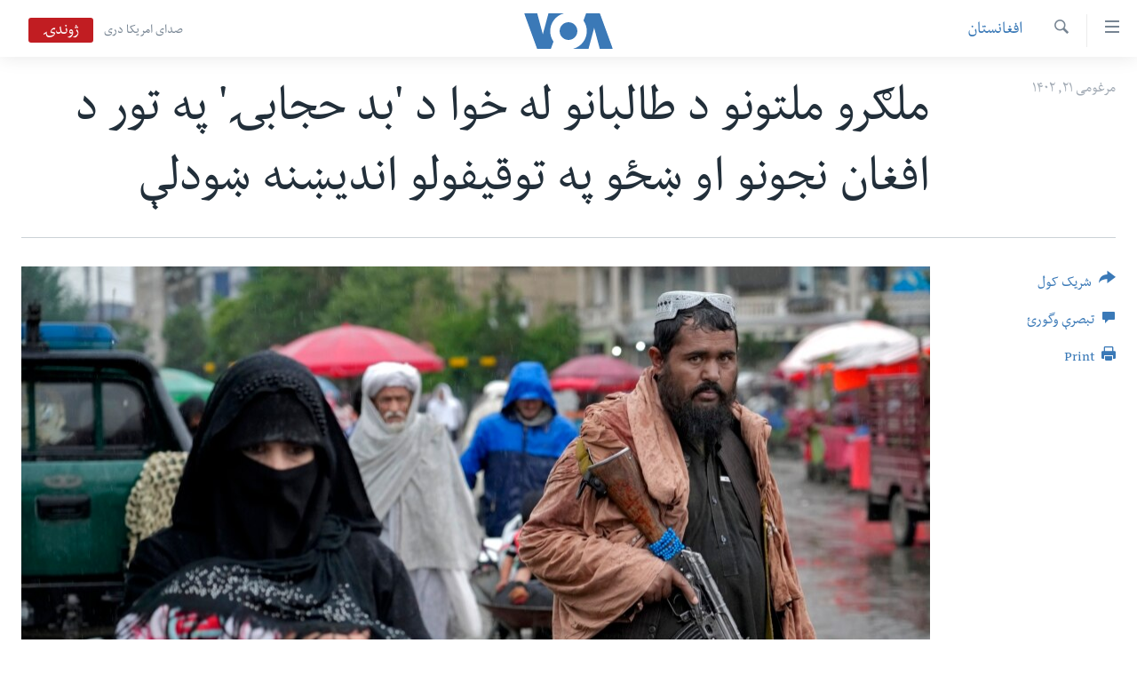

--- FILE ---
content_type: text/html; charset=utf-8
request_url: https://www.pashtovoa.com/a/unama-deeply-concerned-over-detentions-of-afghan-women-and-girls/7435602.html
body_size: 11883
content:

<!DOCTYPE html>
<html lang="ps" dir="rtl" class="no-js">
<head>
<link href="/Content/responsive/VOA/pus-AF/VOA-pus-AF.css?&amp;av=0.0.0.0&amp;cb=306" rel="stylesheet"/>
<script src="https://tags.pashtovoa.com/voa-pangea/prod/utag.sync.js"></script> <script type='text/javascript' src='https://www.youtube.com/iframe_api' async></script>
<script type="text/javascript">
//a general 'js' detection, must be on top level in <head>, due to CSS performance
document.documentElement.className = "js";
var cacheBuster = "306";
var appBaseUrl = "/";
var imgEnhancerBreakpoints = [0, 144, 256, 408, 650, 1023, 1597];
var isLoggingEnabled = false;
var isPreviewPage = false;
var isLivePreviewPage = false;
if (!isPreviewPage) {
window.RFE = window.RFE || {};
window.RFE.cacheEnabledByParam = window.location.href.indexOf('nocache=1') === -1;
const url = new URL(window.location.href);
const params = new URLSearchParams(url.search);
// Remove the 'nocache' parameter
params.delete('nocache');
// Update the URL without the 'nocache' parameter
url.search = params.toString();
window.history.replaceState(null, '', url.toString());
} else {
window.addEventListener('load', function() {
const links = window.document.links;
for (let i = 0; i < links.length; i++) {
links[i].href = '#';
links[i].target = '_self';
}
})
}
var pwaEnabled = false;
var swCacheDisabled;
</script>
<meta charset="utf-8" />
<title>ملګرو ملتونو د طالبانو له خوا د &#39;بد حجابۍ&#39; په تور د افغان نجونو او ښځو په توقیفولو اندیښنه ښودلې </title>
<meta name="description" content="په افغانستان کې د ملګرو ملتونو مرستندویه پلاوي (یوناما) ویلي چې د افغانستان د حاکمو چارواکو له خوا د اسلامي حجاب د اصولو د نه مراعاتولو د ادعا پر بنسټ د ښځو او نجونو د خپلسرو نیولو او توقیف په وروستیو پېښو په ژوره توګه اندیښمنه ده." />
<meta name="keywords" content="افغانستان, ښځې" />
<meta name="viewport" content="width=device-width, initial-scale=1.0" />
<meta http-equiv="X-UA-Compatible" content="IE=edge" />
<meta name="robots" content="max-image-preview:large"><meta property="fb:pages" content="122256314471875" />
<meta name="msvalidate.01" content="3286EE554B6F672A6F2E608C02343C0E" />
<link href="https://www.pashtovoa.com/a/unama-deeply-concerned-over-detentions-of-afghan-women-and-girls/7435602.html" rel="canonical" />
<meta name="apple-mobile-web-app-title" content="VOA" />
<meta name="apple-mobile-web-app-status-bar-style" content="black" />
<meta name="apple-itunes-app" content="app-id=632618796, app-argument=//7435602.rtl" />
<meta content="ملګرو ملتونو د طالبانو له خوا د &#39;بد حجابۍ&#39; په تور د افغان نجونو او ښځو په توقیفولو اندیښنه ښودلې " property="og:title" />
<meta content="په افغانستان کې د ملګرو ملتونو مرستندویه پلاوي (یوناما) ویلي چې د افغانستان د حاکمو چارواکو له خوا د اسلامي حجاب د اصولو د نه مراعاتولو د ادعا پر بنسټ د ښځو او نجونو د خپلسرو نیولو او توقیف په وروستیو پېښو په ژوره توګه اندیښمنه ده." property="og:description" />
<meta content="article" property="og:type" />
<meta content="https://www.pashtovoa.com/a/unama-deeply-concerned-over-detentions-of-afghan-women-and-girls/7435602.html" property="og:url" />
<meta content="د امریکا غږ اشنا راډیو" property="og:site_name" />
<meta content="https://www.facebook.com/voapashto" property="article:publisher" />
<meta content="https://gdb.voanews.com/09690000-0a00-0242-55a5-08da74aedba9_w1200_h630.jpg" property="og:image" />
<meta content="1200" property="og:image:width" />
<meta content="630" property="og:image:height" />
<meta content="1348766985245277" property="fb:app_id" />
<meta content="summary_large_image" name="twitter:card" />
<meta content="@VOAPashto" name="twitter:site" />
<meta content="https://gdb.voanews.com/09690000-0a00-0242-55a5-08da74aedba9_w1200_h630.jpg" name="twitter:image" />
<meta content="ملګرو ملتونو د طالبانو له خوا د &#39;بد حجابۍ&#39; په تور د افغان نجونو او ښځو په توقیفولو اندیښنه ښودلې " name="twitter:title" />
<meta content="په افغانستان کې د ملګرو ملتونو مرستندویه پلاوي (یوناما) ویلي چې د افغانستان د حاکمو چارواکو له خوا د اسلامي حجاب د اصولو د نه مراعاتولو د ادعا پر بنسټ د ښځو او نجونو د خپلسرو نیولو او توقیف په وروستیو پېښو په ژوره توګه اندیښمنه ده." name="twitter:description" />
<link rel="amphtml" href="https://www.pashtovoa.com/amp/unama-deeply-concerned-over-detentions-of-afghan-women-and-girls/7435602.html" />
<script type="application/ld+json">{"articleSection":"افغانستان","isAccessibleForFree":true,"headline":"ملګرو ملتونو د طالبانو له خوا د \u0027بد حجابۍ\u0027 په تور د افغان نجونو او ښځو په توقیفولو اندیښنه ښودلې ","inLanguage":"pus-AF","keywords":"افغانستان, ښځې","author":{"@type":"Person","name":"VOA"},"datePublished":"2024-01-11 14:17:31Z","dateModified":"2024-01-19 13:40:15Z","publisher":{"logo":{"width":512,"height":220,"@type":"ImageObject","url":"https://www.pashtovoa.com/Content/responsive/VOA/pus-AF/img/logo.png"},"@type":"NewsMediaOrganization","url":"https://www.pashtovoa.com","sameAs":["https://www.facebook.com/voapashto","https://twitter.com/voapashto","https://www.youtube.com/voaafghanistan","https://www.instagram.com/voapashto/"],"name":"امریکا غږ","alternateName":""},"@context":"https://schema.org","@type":"NewsArticle","mainEntityOfPage":"https://www.pashtovoa.com/a/unama-deeply-concerned-over-detentions-of-afghan-women-and-girls/7435602.html","url":"https://www.pashtovoa.com/a/unama-deeply-concerned-over-detentions-of-afghan-women-and-girls/7435602.html","description":"په افغانستان کې د ملګرو ملتونو مرستندویه پلاوي (یوناما) ویلي چې د افغانستان د حاکمو چارواکو له خوا د اسلامي حجاب د اصولو د نه مراعاتولو د ادعا پر بنسټ د ښځو او نجونو د خپلسرو نیولو او توقیف په وروستیو پېښو په ژوره توګه اندیښمنه ده.","image":{"width":1080,"height":608,"@type":"ImageObject","url":"https://gdb.voanews.com/09690000-0a00-0242-55a5-08da74aedba9_w1080_h608.jpg"},"name":"ملګرو ملتونو د طالبانو له خوا د \u0027بد حجابۍ\u0027 په تور د افغان نجونو او ښځو په توقیفولو اندیښنه ښودلې "}</script>
<script src="/Scripts/responsive/infographics.b?v=dVbZ-Cza7s4UoO3BqYSZdbxQZVF4BOLP5EfYDs4kqEo1&amp;av=0.0.0.0&amp;cb=306"></script>
<script src="/Scripts/responsive/loader.b?v=Q26XNwrL6vJYKjqFQRDnx01Lk2pi1mRsuLEaVKMsvpA1&amp;av=0.0.0.0&amp;cb=306"></script>
<link rel="icon" type="image/svg+xml" href="/Content/responsive/VOA/img/webApp/favicon.svg" />
<link rel="alternate icon" href="/Content/responsive/VOA/img/webApp/favicon.ico" />
<link rel="apple-touch-icon" sizes="152x152" href="/Content/responsive/VOA/img/webApp/ico-152x152.png" />
<link rel="apple-touch-icon" sizes="144x144" href="/Content/responsive/VOA/img/webApp/ico-144x144.png" />
<link rel="apple-touch-icon" sizes="114x114" href="/Content/responsive/VOA/img/webApp/ico-114x114.png" />
<link rel="apple-touch-icon" sizes="72x72" href="/Content/responsive/VOA/img/webApp/ico-72x72.png" />
<link rel="apple-touch-icon-precomposed" href="/Content/responsive/VOA/img/webApp/ico-57x57.png" />
<link rel="icon" sizes="192x192" href="/Content/responsive/VOA/img/webApp/ico-192x192.png" />
<link rel="icon" sizes="128x128" href="/Content/responsive/VOA/img/webApp/ico-128x128.png" />
<meta name="msapplication-TileColor" content="#ffffff" />
<meta name="msapplication-TileImage" content="/Content/responsive/VOA/img/webApp/ico-144x144.png" />
<link rel="alternate" type="application/rss+xml" title="VOA - Top Stories [RSS]" href="/api/" />
<link rel="sitemap" type="application/rss+xml" href="/sitemap.xml" />
</head>
<body class=" nav-no-loaded cc_theme pg-article print-lay-article js-category-to-nav nojs-images ">
<script type="text/javascript" >
var analyticsData = {url:"https://www.pashtovoa.com/a/unama-deeply-concerned-over-detentions-of-afghan-women-and-girls/7435602.html",property_id:"448",article_uid:"7435602",page_title:"ملګرو ملتونو د طالبانو له خوا د \u0027بد حجابۍ\u0027 په تور د افغان نجونو او ښځو په توقیفولو اندیښنه ښودلې ",page_type:"article",content_type:"article",subcontent_type:"article",last_modified:"2024-01-19 13:40:15Z",pub_datetime:"2024-01-11 14:17:31Z",pub_year:"2024",pub_month:"01",pub_day:"11",pub_hour:"14",pub_weekday:"Thursday",section:"افغانستان",english_section:"news-afghanistan",byline:"",categories:"news-afghanistan,women",domain:"www.pashtovoa.com",language:"Pashto",language_service:"VOA Afghanistan",platform:"web",copied:"no",copied_article:"",copied_title:"",runs_js:"Yes",cms_release:"8.44.0.0.306",enviro_type:"prod",slug:"unama-deeply-concerned-over-detentions-of-afghan-women-and-girls",entity:"VOA",short_language_service:"AFPA",platform_short:"W",page_name:"ملګرو ملتونو د طالبانو له خوا د \u0027بد حجابۍ\u0027 په تور د افغان نجونو او ښځو په توقیفولو اندیښنه ښودلې "};
</script>
<noscript><iframe src="https://www.googletagmanager.com/ns.html?id=GTM-N8MP7P" height="0" width="0" style="display:none;visibility:hidden"></iframe></noscript><script type="text/javascript" data-cookiecategory="analytics">
var gtmEventObject = Object.assign({}, analyticsData, {event: 'page_meta_ready'});window.dataLayer = window.dataLayer || [];window.dataLayer.push(gtmEventObject);
if (top.location === self.location) { //if not inside of an IFrame
var renderGtm = "true";
if (renderGtm === "true") {
(function(w,d,s,l,i){w[l]=w[l]||[];w[l].push({'gtm.start':new Date().getTime(),event:'gtm.js'});var f=d.getElementsByTagName(s)[0],j=d.createElement(s),dl=l!='dataLayer'?'&l='+l:'';j.async=true;j.src='//www.googletagmanager.com/gtm.js?id='+i+dl;f.parentNode.insertBefore(j,f);})(window,document,'script','dataLayer','GTM-N8MP7P');
}
}
</script>
<!--Analytics tag js version start-->
<script type="text/javascript" data-cookiecategory="analytics">
var utag_data = Object.assign({}, analyticsData, {});
if(typeof(TealiumTagFrom)==='function' && typeof(TealiumTagSearchKeyword)==='function') {
var utag_from=TealiumTagFrom();var utag_searchKeyword=TealiumTagSearchKeyword();
if(utag_searchKeyword!=null && utag_searchKeyword!=='' && utag_data["search_keyword"]==null) utag_data["search_keyword"]=utag_searchKeyword;if(utag_from!=null && utag_from!=='') utag_data["from"]=TealiumTagFrom();}
if(window.top!== window.self&&utag_data.page_type==="snippet"){utag_data.page_type = 'iframe';}
try{if(window.top!==window.self&&window.self.location.hostname===window.top.location.hostname){utag_data.platform = 'self-embed';utag_data.platform_short = 'se';}}catch(e){if(window.top!==window.self&&window.self.location.search.includes("platformType=self-embed")){utag_data.platform = 'cross-promo';utag_data.platform_short = 'cp';}}
(function(a,b,c,d){ a="https://tags.pashtovoa.com/voa-pangea/prod/utag.js"; b=document;c="script";d=b.createElement(c);d.src=a;d.type="text/java"+c;d.async=true; a=b.getElementsByTagName(c)[0];a.parentNode.insertBefore(d,a); })();
</script>
<!--Analytics tag js version end-->
<!-- Analytics tag management NoScript -->
<noscript>
<img style="position: absolute; border: none;" src="https://ssc.pashtovoa.com/b/ss/bbgprod,bbgentityvoa/1/G.4--NS/916309865?pageName=voa%3aafpa%3aw%3aarticle%3a%d9%85%d9%84%da%ab%d8%b1%d9%88%20%d9%85%d9%84%d8%aa%d9%88%d9%86%d9%88%20%d8%af%20%d8%b7%d8%a7%d9%84%d8%a8%d8%a7%d9%86%d9%88%20%d9%84%d9%87%20%d8%ae%d9%88%d8%a7%20%d8%af%20%27%d8%a8%d8%af%20%d8%ad%d8%ac%d8%a7%d8%a8%db%8d%27%20%d9%be%d9%87%20%d8%aa%d9%88%d8%b1%20%d8%af%20%d8%a7%d9%81%d8%ba%d8%a7%d9%86%20%d9%86%d8%ac%d9%88%d9%86%d9%88%20%d8%a7%d9%88%20%da%9a%da%81%d9%88%20%d9%be%d9%87%20%d8%aa%d9%88%d9%82%db%8c%d9%81%d9%88%d9%84%d9%88%20%d8%a7%d9%86%d8%af%db%8c%da%9a%d9%86%d9%87%20%da%9a%d9%88%d8%af%d9%84%db%90%20&amp;c6=%d9%85%d9%84%da%ab%d8%b1%d9%88%20%d9%85%d9%84%d8%aa%d9%88%d9%86%d9%88%20%d8%af%20%d8%b7%d8%a7%d9%84%d8%a8%d8%a7%d9%86%d9%88%20%d9%84%d9%87%20%d8%ae%d9%88%d8%a7%20%d8%af%20%27%d8%a8%d8%af%20%d8%ad%d8%ac%d8%a7%d8%a8%db%8d%27%20%d9%be%d9%87%20%d8%aa%d9%88%d8%b1%20%d8%af%20%d8%a7%d9%81%d8%ba%d8%a7%d9%86%20%d9%86%d8%ac%d9%88%d9%86%d9%88%20%d8%a7%d9%88%20%da%9a%da%81%d9%88%20%d9%be%d9%87%20%d8%aa%d9%88%d9%82%db%8c%d9%81%d9%88%d9%84%d9%88%20%d8%a7%d9%86%d8%af%db%8c%da%9a%d9%86%d9%87%20%da%9a%d9%88%d8%af%d9%84%db%90%20&amp;v36=8.44.0.0.306&amp;v6=D=c6&amp;g=https%3a%2f%2fwww.pashtovoa.com%2fa%2funama-deeply-concerned-over-detentions-of-afghan-women-and-girls%2f7435602.html&amp;c1=D=g&amp;v1=D=g&amp;events=event1,event52&amp;c16=voa%20afghanistan&amp;v16=D=c16&amp;c5=news-afghanistan&amp;v5=D=c5&amp;ch=%d8%a7%d9%81%d8%ba%d8%a7%d9%86%d8%b3%d8%aa%d8%a7%d9%86&amp;c15=pashto&amp;v15=D=c15&amp;c4=article&amp;v4=D=c4&amp;c14=7435602&amp;v14=D=c14&amp;v20=no&amp;c17=web&amp;v17=D=c17&amp;mcorgid=518abc7455e462b97f000101%40adobeorg&amp;server=www.pashtovoa.com&amp;pageType=D=c4&amp;ns=bbg&amp;v29=D=server&amp;v25=voa&amp;v30=448&amp;v105=D=User-Agent " alt="analytics" width="1" height="1" /></noscript>
<!-- End of Analytics tag management NoScript -->
<!--*** Accessibility links - For ScreenReaders only ***-->
<section>
<div class="sr-only">
<h2>د لاس رسي وړ اتصالات </h2>
<ul>
<li><a href="#content" data-disable-smooth-scroll="1">اصلي متن ته لاړ شئ</a></li>
<li><a href="#navigation" data-disable-smooth-scroll="1">عمومي لارښود ته لاړ شئ</a></li>
<li><a href="#txtHeaderSearch" data-disable-smooth-scroll="1">لټون ځای ته لاړ شئ</a></li>
</ul>
</div>
</section>
<div dir="rtl">
<div id="page">
<aside>
<div class="c-lightbox overlay-modal">
<div class="c-lightbox__intro">
<h2 class="c-lightbox__intro-title"></h2>
<button class="btn btn--rounded c-lightbox__btn c-lightbox__intro-next" title="بل">
<span class="ico ico--rounded ico-chevron-forward"></span>
<span class="sr-only">بل</span>
</button>
</div>
<div class="c-lightbox__nav">
<button class="btn btn--rounded c-lightbox__btn c-lightbox__btn--close" title="بندول">
<span class="ico ico--rounded ico-close"></span>
<span class="sr-only">بندول</span>
</button>
<button class="btn btn--rounded c-lightbox__btn c-lightbox__btn--prev" title="پخوانی">
<span class="ico ico--rounded ico-chevron-backward"></span>
<span class="sr-only">پخوانی</span>
</button>
<button class="btn btn--rounded c-lightbox__btn c-lightbox__btn--next" title="بل">
<span class="ico ico--rounded ico-chevron-forward"></span>
<span class="sr-only">بل</span>
</button>
</div>
<div class="c-lightbox__content-wrap">
<figure class="c-lightbox__content">
<span class="c-spinner c-spinner--lightbox">
<img src="/Content/responsive/img/player-spinner.png"
alt="please wait"
title="please wait" />
</span>
<div class="c-lightbox__img">
<div class="thumb">
<img src="" alt="" />
</div>
</div>
<figcaption>
<div class="c-lightbox__info c-lightbox__info--foot">
<span class="c-lightbox__counter"></span>
<span class="caption c-lightbox__caption"></span>
</div>
</figcaption>
</figure>
</div>
<div class="hidden">
<div class="content-advisory__box content-advisory__box--lightbox">
<span class="content-advisory__box-text">This image contains sensitive content which some people may find offensive or disturbing.</span>
<button class="btn btn--transparent content-advisory__box-btn m-t-md" value="text" type="button">
<span class="btn__text">
Click to reveal
</span>
</button>
</div>
</div>
</div>
<div class="print-dialogue">
<div class="container">
<h3 class="print-dialogue__title section-head">Print Options:</h3>
<div class="print-dialogue__opts">
<ul class="print-dialogue__opt-group">
<li class="form__group form__group--checkbox">
<input class="form__check " id="checkboxImages" name="checkboxImages" type="checkbox" checked="checked" />
<label for="checkboxImages" class="form__label m-t-md">Images</label>
</li>
<li class="form__group form__group--checkbox">
<input class="form__check " id="checkboxMultimedia" name="checkboxMultimedia" type="checkbox" checked="checked" />
<label for="checkboxMultimedia" class="form__label m-t-md">Multimedia</label>
</li>
</ul>
<ul class="print-dialogue__opt-group">
<li class="form__group form__group--checkbox">
<input class="form__check " id="checkboxEmbedded" name="checkboxEmbedded" type="checkbox" checked="checked" />
<label for="checkboxEmbedded" class="form__label m-t-md">Embedded Content</label>
</li>
<li class="hidden">
<input class="form__check " id="checkboxComments" name="checkboxComments" type="checkbox" />
<label for="checkboxComments" class="form__label m-t-md">Comments</label>
</li>
</ul>
</div>
<div class="print-dialogue__buttons">
<button class="btn btn--secondary close-button" type="button" title="لغو">
<span class="btn__text ">لغو</span>
</button>
<button class="btn btn-cust-print m-l-sm" type="button" title="Print">
<span class="btn__text ">Print</span>
</button>
</div>
</div>
</div>
<div class="ctc-message pos-fix">
<div class="ctc-message__inner">Link has been copied to clipboard</div>
</div>
</aside>
<div class="hdr-20 hdr-20--big">
<div class="hdr-20__inner">
<div class="hdr-20__max pos-rel">
<div class="hdr-20__side hdr-20__side--primary d-flex">
<label data-for="main-menu-ctrl" data-switcher-trigger="true" data-switch-target="main-menu-ctrl" class="burger hdr-trigger pos-rel trans-trigger" data-trans-evt="click" data-trans-id="menu">
<span class="ico ico-close hdr-trigger__ico hdr-trigger__ico--close burger__ico burger__ico--close"></span>
<span class="ico ico-menu hdr-trigger__ico hdr-trigger__ico--open burger__ico burger__ico--open"></span>
</label>
<div class="menu-pnl pos-fix trans-target" data-switch-target="main-menu-ctrl" data-trans-id="menu">
<div class="menu-pnl__inner">
<nav class="main-nav menu-pnl__item menu-pnl__item--first">
<ul class="main-nav__list accordeon" data-analytics-tales="false" data-promo-name="link" data-location-name="nav,secnav">
<li class="main-nav__item">
<a class="main-nav__item-name main-nav__item-name--link" href="http://m.pashtovoa.com/" title="کورپاڼه" >کورپاڼه</a>
</li>
<li class="main-nav__item">
<a class="main-nav__item-name main-nav__item-name--link" href="/p/6710.html" title="افغانستان" data-item-name="afghanistan" target="_blank" rel="noopener">افغانستان</a>
</li>
<li class="main-nav__item">
<a class="main-nav__item-name main-nav__item-name--link" href="/p/8992.html" title="سیمه" data-item-name="region" >سیمه</a>
</li>
<li class="main-nav__item">
<a class="main-nav__item-name main-nav__item-name--link" href="/p/8993.html" title="امریکا" data-item-name="usa" >امریکا</a>
</li>
<li class="main-nav__item">
<a class="main-nav__item-name main-nav__item-name--link" href="/p/8994.html" title="نړۍ" data-item-name="world-news" >نړۍ</a>
</li>
<li class="main-nav__item">
<a class="main-nav__item-name main-nav__item-name--link" href="/p/9232.html" title="ښځې او نجونې" data-item-name="women" >ښځې او نجونې</a>
</li>
<li class="main-nav__item">
<a class="main-nav__item-name main-nav__item-name--link" href="/p/6891.html" title="ځوانان" data-item-name="afghan-youth" >ځوانان</a>
</li>
<li class="main-nav__item">
<a class="main-nav__item-name main-nav__item-name--link" href="/p/9189.html" title="د بیان ازادي" data-item-name="press-freedoms" >د بیان ازادي</a>
</li>
<li class="main-nav__item">
<a class="main-nav__item-name main-nav__item-name--link" href="/p/9188.html" title="روغتیا" data-item-name="health" >روغتیا</a>
</li>
<li class="main-nav__item">
<a class="main-nav__item-name main-nav__item-name--link" href="https://editorials.voa.gov/z/6213" title="سرمقاله" target="_blank" rel="noopener">سرمقاله</a>
</li>
</ul>
</nav>
<div class="menu-pnl__item menu-pnl__item--social">
<h5 class="menu-pnl__sub-head">له مونږ سره په تماس کې پاتې شئ</h5>
<a href="https://www.facebook.com/voapashto" title="راډیو اشنا په فېسبوک" data-analytics-text="follow_on_facebook" class="btn btn--rounded btn--social-inverted menu-pnl__btn js-social-btn btn-facebook" target="_blank" rel="noopener">
<span class="ico ico-facebook-alt ico--rounded"></span>
</a>
<a href="https://twitter.com/voapashto" title="راډیو اشنا په ټویټر" data-analytics-text="follow_on_twitter" class="btn btn--rounded btn--social-inverted menu-pnl__btn js-social-btn btn-twitter" target="_blank" rel="noopener">
<span class="ico ico-twitter ico--rounded"></span>
</a>
<a href="https://www.youtube.com/voaafghanistan" title="Follow us on Youtube" data-analytics-text="follow_on_youtube" class="btn btn--rounded btn--social-inverted menu-pnl__btn js-social-btn btn-youtube" target="_blank" rel="noopener">
<span class="ico ico-youtube ico--rounded"></span>
</a>
<a href="https://www.instagram.com/voapashto/" title="Follow us on Instagram" data-analytics-text="follow_on_instagram" class="btn btn--rounded btn--social-inverted menu-pnl__btn js-social-btn btn-instagram" target="_blank" rel="noopener">
<span class="ico ico-instagram ico--rounded"></span>
</a>
</div>
<div class="menu-pnl__item">
<a href="/navigation/allsites" class="menu-pnl__item-link">
<span class="ico ico-languages "></span>
ژبې
</a>
</div>
</div>
</div>
<label data-for="top-search-ctrl" data-switcher-trigger="true" data-switch-target="top-search-ctrl" class="top-srch-trigger hdr-trigger">
<span class="ico ico-close hdr-trigger__ico hdr-trigger__ico--close top-srch-trigger__ico top-srch-trigger__ico--close"></span>
<span class="ico ico-search hdr-trigger__ico hdr-trigger__ico--open top-srch-trigger__ico top-srch-trigger__ico--open"></span>
</label>
<div class="srch-top srch-top--in-header" data-switch-target="top-search-ctrl">
<div class="container">
<form action="/s" class="srch-top__form srch-top__form--in-header" id="form-topSearchHeader" method="get" role="search"><label for="txtHeaderSearch" class="sr-only">لټون</label>
<input type="text" id="txtHeaderSearch" name="k" placeholder="search text ..." accesskey="s" value="" class="srch-top__input analyticstag-event" onkeydown="if (event.keyCode === 13) { FireAnalyticsTagEventOnSearch('search', $dom.get('#txtHeaderSearch')[0].value) }" />
<button title="لټون" type="submit" class="btn btn--top-srch analyticstag-event" onclick="FireAnalyticsTagEventOnSearch('search', $dom.get('#txtHeaderSearch')[0].value) ">
<span class="ico ico-search"></span>
</button></form>
</div>
</div>
<a href="/" class="main-logo-link">
<img src="/Content/responsive/VOA/pus-AF/img/logo-compact.svg" class="main-logo main-logo--comp" alt="site logo">
<img src="/Content/responsive/VOA/pus-AF/img/logo.svg" class="main-logo main-logo--big" alt="site logo">
</a>
</div>
<div class="hdr-20__side hdr-20__side--secondary d-flex">
<a href="https://www.darivoa.com" title="صدای امریکا دری" class="hdr-20__secondary-item hdr-20__secondary-item--lang" data-item-name="satellite">
صدای امریکا دری
</a>
<a href="/s" title="لټون" class="hdr-20__secondary-item hdr-20__secondary-item--search" data-item-name="search">
<span class="ico ico-search hdr-20__secondary-icon hdr-20__secondary-icon--search"></span>
</a>
<div class="hdr-20__secondary-item live-b-drop">
<div class="live-b-drop__off">
<a href="/live/video/421" class="live-b-drop__link" title="ژوندۍ" data-item-name="live">
<span class="badge badge--live-btn badge--live">
ژوندۍ
</span>
</a>
</div>
<div class="live-b-drop__on hidden">
<label data-for="live-ctrl" data-switcher-trigger="true" data-switch-target="live-ctrl" class="live-b-drop__label pos-rel">
<span class="badge badge--live badge--live-btn">
ژوندۍ
</span>
<span class="ico ico-close live-b-drop__label-ico live-b-drop__label-ico--close"></span>
</label>
<div class="live-b-drop__panel" id="targetLivePanelDiv" data-switch-target="live-ctrl"></div>
</div>
</div>
<div class="srch-bottom">
<form action="/s" class="srch-bottom__form d-flex" id="form-bottomSearch" method="get" role="search"><label for="txtSearch" class="sr-only">لټون</label>
<input type="search" id="txtSearch" name="k" placeholder="search text ..." accesskey="s" value="" class="srch-bottom__input analyticstag-event" onkeydown="if (event.keyCode === 13) { FireAnalyticsTagEventOnSearch('search', $dom.get('#txtSearch')[0].value) }" />
<button title="لټون" type="submit" class="btn btn--bottom-srch analyticstag-event" onclick="FireAnalyticsTagEventOnSearch('search', $dom.get('#txtSearch')[0].value) ">
<span class="ico ico-search"></span>
</button></form>
</div>
</div>
<img src="/Content/responsive/VOA/pus-AF/img/logo-print.gif" class="logo-print" alt="site logo">
<img src="/Content/responsive/VOA/pus-AF/img/logo-print_color.png" class="logo-print logo-print--color" alt="site logo">
</div>
</div>
</div>
<script>
if (document.body.className.indexOf('pg-home') > -1) {
var nav2In = document.querySelector('.hdr-20__inner');
var nav2Sec = document.querySelector('.hdr-20__side--secondary');
var secStyle = window.getComputedStyle(nav2Sec);
if (nav2In && window.pageYOffset < 150 && secStyle['position'] !== 'fixed') {
nav2In.classList.add('hdr-20__inner--big')
}
}
</script>
<div class="c-hlights c-hlights--breaking c-hlights--no-item" data-hlight-display="mobile,desktop">
<div class="c-hlights__wrap container p-0">
<div class="c-hlights__nav">
<a role="button" href="#" title="پخوانی">
<span class="ico ico-chevron-backward m-0"></span>
<span class="sr-only">پخوانی</span>
</a>
<a role="button" href="#" title="بل">
<span class="ico ico-chevron-forward m-0"></span>
<span class="sr-only">بل</span>
</a>
</div>
<span class="c-hlights__label">
<span class="">Breaking News</span>
<span class="switcher-trigger">
<label data-for="more-less-1" data-switcher-trigger="true" class="switcher-trigger__label switcher-trigger__label--more p-b-0" title="نور څرگند کړۍ">
<span class="ico ico-chevron-down"></span>
</label>
<label data-for="more-less-1" data-switcher-trigger="true" class="switcher-trigger__label switcher-trigger__label--less p-b-0" title="Show less">
<span class="ico ico-chevron-up"></span>
</label>
</span>
</span>
<ul class="c-hlights__items switcher-target" data-switch-target="more-less-1">
</ul>
</div>
</div> <div id="content">
<main class="container">
<div class="hdr-container">
<div class="row">
<div class="col-category col-xs-12 col-md-2 pull-left"> <div class="category js-category">
<a class="" href="/z/2330">افغانستان</a> </div>
</div><div class="col-title col-xs-12 col-md-10 pull-right"> <h1 class="title pg-title">
ملګرو ملتونو د طالبانو له خوا د &#39;بد حجابۍ&#39; په تور د افغان نجونو او ښځو په توقیفولو اندیښنه ښودلې
</h1>
</div><div class="col-publishing-details col-xs-12 col-sm-12 col-md-2 pull-left"> <div class="publishing-details ">
<div class="published">
<span class="date" >
<time pubdate="pubdate" datetime="2024-01-11T18:47:31+04:30">
مرغومی ۲۱, ۱۴۰۲
</time>
</span>
</div>
</div>
</div><div class="col-lg-12 separator"> <div class="separator">
<hr class="title-line" />
</div>
</div><div class="col-multimedia col-xs-12 col-md-10 pull-right"> <div class="cover-media">
<figure class="media-image js-media-expand">
<div class="img-wrap">
<div class="thumb thumb16_9">
<img src="https://gdb.voanews.com/09690000-0a00-0242-55a5-08da74aedba9_w250_r1_s.jpg" alt="عکس ارشیف: یوناما په کابل او دایکندي ولایتونو کې د حجاب د فرمان د پلي کولو یو لړ کمپاینونه مستند کړي دي " />
</div>
</div>
<figcaption>
<span class="caption">عکس ارشیف: یوناما په کابل او دایکندي ولایتونو کې د حجاب د فرمان د پلي کولو یو لړ کمپاینونه مستند کړي دي </span>
</figcaption>
</figure>
</div>
</div><div class="col-xs-12 col-md-2 pull-left article-share pos-rel"> <div class="share--box">
<div class="sticky-share-container" style="display:none">
<div class="container">
<a href="https://www.pashtovoa.com" id="logo-sticky-share">&nbsp;</a>
<div class="pg-title pg-title--sticky-share">
ملګرو ملتونو د طالبانو له خوا د &#39;بد حجابۍ&#39; په تور د افغان نجونو او ښځو په توقیفولو اندیښنه ښودلې
</div>
<div class="sticked-nav-actions">
<!--This part is for sticky navigation display-->
<p class="buttons link-content-sharing p-0 ">
<button class="btn btn--link btn-content-sharing p-t-0 " id="btnContentSharing" value="text" role="Button" type="" title="د شریکولو نور انتخابونه وپلټئ">
<span class="ico ico-share ico--l"></span>
<span class="btn__text ">
شریک کول
</span>
</button>
</p>
<aside class="content-sharing js-content-sharing js-content-sharing--apply-sticky content-sharing--sticky"
role="complementary"
data-share-url="https://www.pashtovoa.com/a/unama-deeply-concerned-over-detentions-of-afghan-women-and-girls/7435602.html" data-share-title="ملګرو ملتونو د طالبانو له خوا د &#39;بد حجابۍ&#39; په تور د افغان نجونو او ښځو په توقیفولو اندیښنه ښودلې " data-share-text="په افغانستان کې د ملګرو ملتونو مرستندویه پلاوي (یوناما) ویلي چې د افغانستان د حاکمو چارواکو له خوا د اسلامي حجاب د اصولو د نه مراعاتولو د ادعا پر بنسټ د ښځو او نجونو د خپلسرو نیولو او توقیف په وروستیو پېښو په ژوره توګه اندیښمنه ده.">
<div class="content-sharing__popover">
<h6 class="content-sharing__title">شریک کول</h6>
<button href="#close" id="btnCloseSharing" class="btn btn--text-like content-sharing__close-btn">
<span class="ico ico-close ico--l"></span>
</button>
<ul class="content-sharing__list">
<li class="content-sharing__item">
<div class="ctc ">
<input type="text" class="ctc__input" readonly="readonly">
<a href="" js-href="https://www.pashtovoa.com/a/unama-deeply-concerned-over-detentions-of-afghan-women-and-girls/7435602.html" class="content-sharing__link ctc__button">
<span class="ico ico-copy-link ico--rounded ico--s"></span>
<span class="content-sharing__link-text">Copy link</span>
</a>
</div>
</li>
<li class="content-sharing__item">
<a href="https://facebook.com/sharer.php?u=https%3a%2f%2fwww.pashtovoa.com%2fa%2funama-deeply-concerned-over-detentions-of-afghan-women-and-girls%2f7435602.html"
data-analytics-text="share_on_facebook"
title="Facebook" target="_blank"
class="content-sharing__link js-social-btn">
<span class="ico ico-facebook ico--rounded ico--s"></span>
<span class="content-sharing__link-text">Facebook</span>
</a>
</li>
<li class="content-sharing__item">
<a href="https://twitter.com/share?url=https%3a%2f%2fwww.pashtovoa.com%2fa%2funama-deeply-concerned-over-detentions-of-afghan-women-and-girls%2f7435602.html&amp;text=%d9%85%d9%84%da%ab%d8%b1%d9%88+%d9%85%d9%84%d8%aa%d9%88%d9%86%d9%88+%d8%af+%d8%b7%d8%a7%d9%84%d8%a8%d8%a7%d9%86%d9%88+%d9%84%d9%87+%d8%ae%d9%88%d8%a7+%d8%af+%27%d8%a8%d8%af+%d8%ad%d8%ac%d8%a7%d8%a8%db%8d%27+%d9%be%d9%87+%d8%aa%d9%88%d8%b1+%d8%af+%d8%a7%d9%81%d8%ba%d8%a7%d9%86+%d9%86%d8%ac%d9%88%d9%86%d9%88+%d8%a7%d9%88+%da%9a%da%81%d9%88+%d9%be%d9%87+%d8%aa%d9%88%d9%82%db%8c%d9%81%d9%88%d9%84%d9%88+%d8%a7%d9%86%d8%af%db%8c%da%9a%d9%86%d9%87+%da%9a%d9%88%d8%af%d9%84%db%90+"
data-analytics-text="share_on_twitter"
title="Twitter" target="_blank"
class="content-sharing__link js-social-btn">
<span class="ico ico-twitter ico--rounded ico--s"></span>
<span class="content-sharing__link-text">Twitter</span>
</a>
</li>
<li class="content-sharing__item">
<a href="https://telegram.me/share/url?url=https%3a%2f%2fwww.pashtovoa.com%2fa%2funama-deeply-concerned-over-detentions-of-afghan-women-and-girls%2f7435602.html"
data-analytics-text="share_on_telegram"
title="Telegram" target="_blank"
class="content-sharing__link js-social-btn">
<span class="ico ico-telegram ico--rounded ico--s"></span>
<span class="content-sharing__link-text">Telegram</span>
</a>
</li>
<li class="content-sharing__item">
<a href="mailto:?body=https%3a%2f%2fwww.pashtovoa.com%2fa%2funama-deeply-concerned-over-detentions-of-afghan-women-and-girls%2f7435602.html&amp;subject=ملګرو ملتونو د طالبانو له خوا د &#39;بد حجابۍ&#39; په تور د افغان نجونو او ښځو په توقیفولو اندیښنه ښودلې "
title="Email"
class="content-sharing__link ">
<span class="ico ico-email ico--rounded ico--s"></span>
<span class="content-sharing__link-text">Email</span>
</a>
</li>
</ul>
</div>
</aside>
</div>
</div>
</div>
<div class="links">
<p class="buttons link-content-sharing p-0 ">
<button class="btn btn--link btn-content-sharing p-t-0 " id="btnContentSharing" value="text" role="Button" type="" title="د شریکولو نور انتخابونه وپلټئ">
<span class="ico ico-share ico--l"></span>
<span class="btn__text ">
شریک کول
</span>
</button>
</p>
<aside class="content-sharing js-content-sharing " role="complementary"
data-share-url="https://www.pashtovoa.com/a/unama-deeply-concerned-over-detentions-of-afghan-women-and-girls/7435602.html" data-share-title="ملګرو ملتونو د طالبانو له خوا د &#39;بد حجابۍ&#39; په تور د افغان نجونو او ښځو په توقیفولو اندیښنه ښودلې " data-share-text="په افغانستان کې د ملګرو ملتونو مرستندویه پلاوي (یوناما) ویلي چې د افغانستان د حاکمو چارواکو له خوا د اسلامي حجاب د اصولو د نه مراعاتولو د ادعا پر بنسټ د ښځو او نجونو د خپلسرو نیولو او توقیف په وروستیو پېښو په ژوره توګه اندیښمنه ده.">
<div class="content-sharing__popover">
<h6 class="content-sharing__title">شریک کول</h6>
<button href="#close" id="btnCloseSharing" class="btn btn--text-like content-sharing__close-btn">
<span class="ico ico-close ico--l"></span>
</button>
<ul class="content-sharing__list">
<li class="content-sharing__item">
<div class="ctc ">
<input type="text" class="ctc__input" readonly="readonly">
<a href="" js-href="https://www.pashtovoa.com/a/unama-deeply-concerned-over-detentions-of-afghan-women-and-girls/7435602.html" class="content-sharing__link ctc__button">
<span class="ico ico-copy-link ico--rounded ico--l"></span>
<span class="content-sharing__link-text">Copy link</span>
</a>
</div>
</li>
<li class="content-sharing__item">
<a href="https://facebook.com/sharer.php?u=https%3a%2f%2fwww.pashtovoa.com%2fa%2funama-deeply-concerned-over-detentions-of-afghan-women-and-girls%2f7435602.html"
data-analytics-text="share_on_facebook"
title="Facebook" target="_blank"
class="content-sharing__link js-social-btn">
<span class="ico ico-facebook ico--rounded ico--l"></span>
<span class="content-sharing__link-text">Facebook</span>
</a>
</li>
<li class="content-sharing__item">
<a href="https://twitter.com/share?url=https%3a%2f%2fwww.pashtovoa.com%2fa%2funama-deeply-concerned-over-detentions-of-afghan-women-and-girls%2f7435602.html&amp;text=%d9%85%d9%84%da%ab%d8%b1%d9%88+%d9%85%d9%84%d8%aa%d9%88%d9%86%d9%88+%d8%af+%d8%b7%d8%a7%d9%84%d8%a8%d8%a7%d9%86%d9%88+%d9%84%d9%87+%d8%ae%d9%88%d8%a7+%d8%af+%27%d8%a8%d8%af+%d8%ad%d8%ac%d8%a7%d8%a8%db%8d%27+%d9%be%d9%87+%d8%aa%d9%88%d8%b1+%d8%af+%d8%a7%d9%81%d8%ba%d8%a7%d9%86+%d9%86%d8%ac%d9%88%d9%86%d9%88+%d8%a7%d9%88+%da%9a%da%81%d9%88+%d9%be%d9%87+%d8%aa%d9%88%d9%82%db%8c%d9%81%d9%88%d9%84%d9%88+%d8%a7%d9%86%d8%af%db%8c%da%9a%d9%86%d9%87+%da%9a%d9%88%d8%af%d9%84%db%90+"
data-analytics-text="share_on_twitter"
title="Twitter" target="_blank"
class="content-sharing__link js-social-btn">
<span class="ico ico-twitter ico--rounded ico--l"></span>
<span class="content-sharing__link-text">Twitter</span>
</a>
</li>
<li class="content-sharing__item">
<a href="https://telegram.me/share/url?url=https%3a%2f%2fwww.pashtovoa.com%2fa%2funama-deeply-concerned-over-detentions-of-afghan-women-and-girls%2f7435602.html"
data-analytics-text="share_on_telegram"
title="Telegram" target="_blank"
class="content-sharing__link js-social-btn">
<span class="ico ico-telegram ico--rounded ico--l"></span>
<span class="content-sharing__link-text">Telegram</span>
</a>
</li>
<li class="content-sharing__item">
<a href="mailto:?body=https%3a%2f%2fwww.pashtovoa.com%2fa%2funama-deeply-concerned-over-detentions-of-afghan-women-and-girls%2f7435602.html&amp;subject=ملګرو ملتونو د طالبانو له خوا د &#39;بد حجابۍ&#39; په تور د افغان نجونو او ښځو په توقیفولو اندیښنه ښودلې "
title="Email"
class="content-sharing__link ">
<span class="ico ico-email ico--rounded ico--l"></span>
<span class="content-sharing__link-text">Email</span>
</a>
</li>
</ul>
</div>
</aside>
<p class="buttons link-comments p-0">
<a href="#comments" class="btn btn--link p-t-0">
<span class="ico ico-comment"></span><span class="btn__text">
تبصرې وگورئ
<span class="disqus-comment-count" data-disqus-identifier="7435602"></span>
</span>
</a>
</p>
<p class="link-print visible-md visible-lg buttons p-0">
<button class="btn btn--link btn-print p-t-0" onclick="if (typeof FireAnalyticsTagEvent === 'function') {FireAnalyticsTagEvent({ on_page_event: 'print_story' });}return false" title="(CTRL+P)">
<span class="ico ico-print"></span>
<span class="btn__text">Print</span>
</button>
</p>
</div>
</div>
</div>
</div>
</div>
<div class="body-container">
<div class="row">
<div class="col-xs-12 col-sm-12 col-md-10 col-lg-10 pull-right">
<div class="row">
<div class="col-xs-12 col-sm-12 col-md-8 col-lg-8 pull-left bottom-offset content-offset">
<div id="article-content" class="content-floated-wrap fb-quotable">
<div class="wsw">
<p style="text-align:right"><strong>په افغانستان کې د ملګرو ملتونو مرستندویه پلاوي (یوناما) ویلي چې د افغانستان د حاکمو چارواکو له خوا د اسلامي حجاب د اصولو د نه مراعاتولو د ادعا پر بنسټ د ښځو او نجونو د خپلسرو نیولو او توقیف په وروستیو پېښو په ژوره توګه اندیښمنه ده.</strong><br />
<br />
نن پنجشنبه د جنورۍ ۱۱ (مرغومي ۲۱) یوناما د یوې اعلامیې په خپرولو سره ویلي چې &quot;د جنورۍ له لومړۍ نیټې راهیسې، په کابل او دایکندي ولایتونو کې یوناما د حجاب د فرمان د پلي کولو یو لړ کمپاینونه مستند کړي دي چې د حاکمو چارواکو د امر بالمعروف او نهی عن المنکر وزارت او پولیسو لخوا ترسره شوي دي.&quot;<br />
<br />
د اعلامیې پر بنسټ، په کابل او دایکندي کې د طالبانو د حکومت د بېلابېلو بنسټونو له خوا ګڼ شمېر ښځې او نجونې نیول شوي دي.<br />
<br />
د ملګرو ملتونو د سرمنشي ځانګړې استازې او د یوناما مشرې روزا اوتنبایووا ویلي دي چې: &quot;په پلي کیدونکو اقداماتو کې فزیکي تاوتریخوالی په خاص ډول د ښځو او نجونو لپاره سپکاوي کوونکی او خطرناک دي.&quot; هغې همدارنګه ویلي چې: &quot;توقیفونه له ځانه سره یوه لویه بدنامي لري چې افغان میرمنې له ډیر خطر سره مخامخ کوي، او همداشان عامه باور له منځه وړي.&quot;<br />
<br />
یوناما ویلي چې د ناوړه چلند او غیرقانوني توقیف د تورونو په اړه څیړنې کوي او داسې ښکاري چې د اجرایي عملیاتو له اړخه د مذهبي او توکمیزو اقلیتونو ټولنې په غیر متناسب ډول اغیزمنې شوي دي.<br />
<br />
یوناما ویلي، د ښځو او نجونو د خلاصون په بدل کې د پیسو اخیستلو تورونه شته.<br />
<br />
د طالبانو د حکومت ویاند ذبیح الله مجاهد د یوناما د اعلامیې په غبرګون کې د ایکس په ټولنیزې شبکې کې لیکلي دي چې: &quot;‏د ښځو په اړه دیوناما اندیښنه بې ځایه ده. یوناما په افغانستان کې د حجاب په مورد له ښځو سره د ناوړه چلند په اړه اندیښنه ښودلی چې سمه نه ده. افغان میرمنې پخپله حجاب مراعاتوي، زور زیاتي ته اړتیا نلري او د امربالمعروف لخوا هم له چاسره زور زیاتی ندی شوی. په دې اړه شوی پروپاګند حقیقت نه درلود.&quot;<br />
<br />
د یوناما په اعلامیه کې راغلي: &quot; یوناما ویره لري چې د ځپنې روان بهیر، ښځې د خپل سري نیول کیدو د وېرې له امله نورې انزوا ته بیایي، او همدارنګه د نارینو لپاره یو مناسب چاپیریال رامنځته کوي چې نارینه په کور کې جبري اقدامات عملي کړي. &quot;<br />
<br />
په افغانستان کې د ملګرو ملتونو دفتر ویلي چې یوناما دغه موضوعات د امر بالمعروف او نهی عن المنکر وزارت په ګډون، په مستقیمه توګه له حاکمو چارواکو سره شریک کړي دي او د توقیف شویو د زر تر زره خوشې کیدو غوښتنه یې کړې.<br />
<br />
یوناما د طالبانو حکومت ته په خطاب کې ټینګار کړی دی چې افغانستان د یو دولت په توګه د بشري حقونو د اوو مهمو نړیوالو سندونو غړی پاته شوی دی او د ملګرو ملتونو د امنیت شورا د ۲۰۲۳ کال ۲۶۸۱ پریکړه لیک هم پر طالبانو غږ کړی چې ژر تر ژره هغه تګلارې او کړنې بیرته واخلي چې له بشري حقونو او بنسټیزو ازادیو په برخه کې د ښځو او نجونو پر وړاندې محدودیت رامنځ ته کوي.<br />
<br />
یوناما د &quot;بد حجابۍ&quot; له امله د نجونو او ښځو د توقیف په اړه پداسې حال کې اندیښنه څرګنده کړې چې دمخه د بشري حقونو بېلابېلو بنسټونو او د افغانستان یو شمېر سیاسي څېرو د طالبانو د &quot;بد حجابۍ&quot; په تور د امر معروف مامورینو له خوا د لسګونو نجونو او ځوانو مېرمنو توقیف کول په کلکه غندلي او د توقیف شویو د خلاصون غوښتنه یې کړې ده.<br />
<br />
له دې څخه دمخه ذبیح الله مجاهد د بدحجابۍ په تور د نجونو د نیولو په اړوند طلوع نیوز ته ویلي وو چې &quot;د بهرنیو کړیو له خوا په فیشن شو کې ښکیلې یو شمېر ښځې د خپلو کورنیو په رضایت د طالبانو د ښځینه پولیسو له خوا د لنډ وخت لپاره بندیانې شوې دي او له سپارښتنو وروسته خوشې شوي دي.&quot;<br />
<br />
خو د ښځو د حقونو فعالان په دې باور دي چې د طالبانو له خوا دا ډول نیول د ښځو د حقونو د ازادۍ د خوځښتونو د ځپلو په هدف او د طالبانو له خوا د جنسي تبعیض پر وړاندې د ښځو د مخالفت د مخنیوي لپاره ترسره کېږي.</p>
</div>
<div id="comments" class="comments-parent">
<div class="row">
<div class="col-xs-12">
<div class="comments comments--ext">
<h3 class="section-head">فورم \ دبحث خونه</h3>
<div class="comments-form comments-external">
<script id="dsq-count-scr" src="//voa-pus-af-402.disqus.com/count.js" async></script>
<div class="ext-comments" data-href="https://www.pashtovoa.com/a/unama-deeply-concerned-over-detentions-of-afghan-women-and-girls/7435602.html" data-lang="en" data-mobile="true" data-disqus-identifier="7435602">
<div id="disqus_thread"></div>
<script>
var disqus_config = function () {
this.page.url = 'https://www.pashtovoa.com/a/unama-deeply-concerned-over-detentions-of-afghan-women-and-girls/7435602.html';
this.page.identifier = '7435602';
};
(function() {
var d = document, s = d.createElement('script');
s.src = 'https://voa-pus-af-402.disqus.com/embed.js';
s.setAttribute('data-timestamp', +new Date());
(d.head || d.body).appendChild(s);
})();
</script>
<noscript>
Please enable JavaScript to view the
<a href="https://disqus.com/?ref_noscript" rel="nofollow">
comments powered by Disqus.
</a>
</noscript>
</div>
</div>
</div>
</div>
</div>
</div>
</div>
</div>
<div class="col-xs-12 col-sm-12 col-md-4 col-lg-4 pull-left design-top-offset"> <div class="media-block-wrap">
<h2 class="section-head">اړوند</h2>
<div class="row">
<ul>
<li class="col-xs-12 col-sm-6 col-md-12 col-lg-12 mb-grid">
<div class="media-block ">
<a href="/a/7430953.html" class="img-wrap img-wrap--t-spac img-wrap--size-4 img-wrap--float" title="مجاهد: په کابل کې ځینې ښځې د بې حجابۍ د ترویج د مخنیوي لپاره نیول شوې">
<div class="thumb thumb16_9">
<noscript class="nojs-img">
<img src="https://gdb.voanews.com/ed08f35b-abff-487e-a9b6-8da4a20d840e_w100_r1.jpg" alt="مجاهد: په کابل کې ځینې ښځې د بې حجابۍ د ترویج د مخنیوي لپاره نیول شوې" />
</noscript>
<img data-src="https://gdb.voanews.com/ed08f35b-abff-487e-a9b6-8da4a20d840e_w33_r1.jpg" src="" alt="مجاهد: په کابل کې ځینې ښځې د بې حجابۍ د ترویج د مخنیوي لپاره نیول شوې" class=""/>
</div>
</a>
<div class="media-block__content media-block__content--h">
<a href="/a/7430953.html">
<h4 class="media-block__title media-block__title--size-4" title="مجاهد: په کابل کې ځینې ښځې د بې حجابۍ د ترویج د مخنیوي لپاره نیول شوې">
مجاهد: په کابل کې ځینې ښځې د بې حجابۍ د ترویج د مخنیوي لپاره نیول شوې
</h4>
</a>
</div>
</div>
</li>
<li class="col-xs-12 col-sm-6 col-md-12 col-lg-12 mb-grid">
<div class="media-block ">
<a href="/a/amnesty-international-asked-taliban-to-stop-crackdown-of-afghan-women/7429044.html" class="img-wrap img-wrap--t-spac img-wrap--size-4 img-wrap--float" title="بخښنې نړیوال سازمان طالبانو ته: د &#39;بدحجابۍ&#39; په تور د ښځو او نجونو د نیولو لړۍ بنده کړئ">
<div class="thumb thumb16_9">
<noscript class="nojs-img">
<img src="https://gdb.voanews.com/01000000-0a00-0242-eaba-08db2e1c9076_cx0_cy11_cw0_w100_r1.jpg" alt="بخښنې نړیوال سازمان طالبانو ته: د &#39;بدحجابۍ&#39; په تور د ښځو او نجونو د نیولو لړۍ بنده کړئ" />
</noscript>
<img data-src="https://gdb.voanews.com/01000000-0a00-0242-eaba-08db2e1c9076_cx0_cy11_cw0_w33_r1.jpg" src="" alt="بخښنې نړیوال سازمان طالبانو ته: د &#39;بدحجابۍ&#39; په تور د ښځو او نجونو د نیولو لړۍ بنده کړئ" class=""/>
</div>
</a>
<div class="media-block__content media-block__content--h">
<a href="/a/amnesty-international-asked-taliban-to-stop-crackdown-of-afghan-women/7429044.html">
<h4 class="media-block__title media-block__title--size-4" title="بخښنې نړیوال سازمان طالبانو ته: د &#39;بدحجابۍ&#39; په تور د ښځو او نجونو د نیولو لړۍ بنده کړئ">
بخښنې نړیوال سازمان طالبانو ته: د &#39;بدحجابۍ&#39; په تور د ښځو او نجونو د نیولو لړۍ بنده کړئ
</h4>
</a>
</div>
</div>
</li>
<li class="col-xs-12 col-sm-6 col-md-12 col-lg-12 mb-grid">
<div class="media-block ">
<a href="/a/unama-asked-taliban-to-stop-woman-and-girls-rights-activists-arrests-in-afghanistan/7426149.html" class="img-wrap img-wrap--t-spac img-wrap--size-4 img-wrap--float" title="د طالبانو له خوا د نجونو او فعالانو د نیولو دوام؛ یوناما ددغه بهیر د بندیدو غوښتنه کړې">
<div class="thumb thumb16_9">
<noscript class="nojs-img">
<img src="https://gdb.voanews.com/01000000-0aff-0242-44fd-08db72a16ce6_cx0_cy2_cw0_w100_r1.jpg" alt="د طالبانو له خوا د نجونو او فعالانو د نیولو دوام؛ یوناما ددغه بهیر د بندیدو غوښتنه کړې" />
</noscript>
<img data-src="https://gdb.voanews.com/01000000-0aff-0242-44fd-08db72a16ce6_cx0_cy2_cw0_w33_r1.jpg" src="" alt="د طالبانو له خوا د نجونو او فعالانو د نیولو دوام؛ یوناما ددغه بهیر د بندیدو غوښتنه کړې" class=""/>
</div>
</a>
<div class="media-block__content media-block__content--h">
<a href="/a/unama-asked-taliban-to-stop-woman-and-girls-rights-activists-arrests-in-afghanistan/7426149.html">
<h4 class="media-block__title media-block__title--size-4" title="د طالبانو له خوا د نجونو او فعالانو د نیولو دوام؛ یوناما ددغه بهیر د بندیدو غوښتنه کړې">
د طالبانو له خوا د نجونو او فعالانو د نیولو دوام؛ یوناما ددغه بهیر د بندیدو غوښتنه کړې
</h4>
</a>
</div>
</div>
</li>
<li class="col-xs-12 col-sm-6 col-md-12 col-lg-12 mb-grid">
<div class="media-block ">
<a href="/a/taliban-sending-afghan-women-to-prison-to-protect-them-from-gender-based-violence-says-un-report/7399064.html" class="img-wrap img-wrap--t-spac img-wrap--size-4 img-wrap--float" title="ملګري ملتونه: طالبان ښځې زندان ته استوي چې له تاوتریخوالي څخه یې وژغوري
">
<div class="thumb thumb16_9">
<noscript class="nojs-img">
<img src="https://gdb.voanews.com/01000000-0aff-0242-b3b9-08dbfd00500c_cx0_cy8_cw0_w100_r1.png" alt="ملګري ملتونه: طالبان ښځې زندان ته استوي چې له تاوتریخوالي څخه یې وژغوري
" />
</noscript>
<img data-src="https://gdb.voanews.com/01000000-0aff-0242-b3b9-08dbfd00500c_cx0_cy8_cw0_w33_r1.png" src="" alt="ملګري ملتونه: طالبان ښځې زندان ته استوي چې له تاوتریخوالي څخه یې وژغوري
" class=""/>
</div>
</a>
<div class="media-block__content media-block__content--h">
<a href="/a/taliban-sending-afghan-women-to-prison-to-protect-them-from-gender-based-violence-says-un-report/7399064.html">
<h4 class="media-block__title media-block__title--size-4" title="ملګري ملتونه: طالبان ښځې زندان ته استوي چې له تاوتریخوالي څخه یې وژغوري
">
ملګري ملتونه: طالبان ښځې زندان ته استوي چې له تاوتریخوالي څخه یې وژغوري
</h4>
</a>
</div>
</div>
</li>
<li class="col-xs-12 col-sm-6 col-md-12 col-lg-12 mb-grid">
<div class="media-block ">
<a href="/a/unama-chief-says-working-to-collect-facts-about-taliban-enrollment-of-girls-in-religous-seminaries/7406867.html" class="img-wrap img-wrap--t-spac img-wrap--size-4 img-wrap--float" title="یوناما: هغه راپورونه ارزوو چې طالبان په مدرسو کې نجونو ته د زده کړو اجازه ورکوي ">
<div class="thumb thumb16_9">
<noscript class="nojs-img">
<img src="https://gdb.voanews.com/cfc3b372-4f7b-413f-91a6-e1a8cc50134c_cx0_cy3_cw0_w100_r1.jpg" alt="یوناما: هغه راپورونه ارزوو چې طالبان په مدرسو کې نجونو ته د زده کړو اجازه ورکوي " />
</noscript>
<img data-src="https://gdb.voanews.com/cfc3b372-4f7b-413f-91a6-e1a8cc50134c_cx0_cy3_cw0_w33_r1.jpg" src="" alt="یوناما: هغه راپورونه ارزوو چې طالبان په مدرسو کې نجونو ته د زده کړو اجازه ورکوي " class=""/>
</div>
</a>
<div class="media-block__content media-block__content--h">
<a href="/a/unama-chief-says-working-to-collect-facts-about-taliban-enrollment-of-girls-in-religous-seminaries/7406867.html">
<h4 class="media-block__title media-block__title--size-4" title="یوناما: هغه راپورونه ارزوو چې طالبان په مدرسو کې نجونو ته د زده کړو اجازه ورکوي ">
یوناما: هغه راپورونه ارزوو چې طالبان په مدرسو کې نجونو ته د زده کړو اجازه ورکوي
</h4>
</a>
</div>
</div>
</li>
</ul>
</div>
</div>
<div class="region">
<div class="media-block-wrap" id="wrowblock-23095_21" data-area-id=R1_1>
<h2 class="section-head">
ډیر لوستل شوي </h2>
<div class="row trends-wg">
<a href="/a/us-trade-pact-with-india-stalls/8101530.html" class="col-xs-12 col-sm-6 col-md-12 col-lg-12 trends-wg__item mb-grid">
<span class="trends-wg__item-inner">
<span class="trends-wg__item-number">۱</span>
<h4 class="trends-wg__item-txt">
د هند سره د امریکا د سوداګریز تړون ځنډ
</h4>
</span>
</a>
<a href="/a/iran-s-biggest-protest-movement-in-years-trump-/8101539.html" class="col-xs-12 col-sm-6 col-md-12 col-lg-12 trends-wg__item mb-grid">
<span class="trends-wg__item-inner">
<span class="trends-wg__item-number">۲</span>
<h4 class="trends-wg__item-txt">
ټرمپ وایي &#171;کېدای شي&#187; د ایران رژیم د نسکورېدو په درشل کې وي
</h4>
</span>
</a>
<a href="/a/us-aleppo-ceasefire/8101535.html" class="col-xs-12 col-sm-6 col-md-12 col-lg-12 trends-wg__item mb-grid">
<span class="trends-wg__item-inner">
<span class="trends-wg__item-number">۳</span>
<h4 class="trends-wg__item-txt">
د امریکا ځانګړي استازي په سوریې کې د اوربند هرکلی وکړ
</h4>
</span>
</a>
<a href="/a/us-cancel-2nd--attack-venezuela/8101511.html" class="col-xs-12 col-sm-6 col-md-12 col-lg-12 trends-wg__item mb-grid">
<span class="trends-wg__item-inner">
<span class="trends-wg__item-number">۴</span>
<h4 class="trends-wg__item-txt">
ټرمپ: پر وینزویلا مې د بریدونو بله څپه ودروله
</h4>
</span>
</a>
</div>
</div>
</div>
</div>
</div>
</div>
</div>
</div>
</main>
</div>
<footer role="contentinfo">
<div id="foot" class="foot">
<div class="container">
<div class="foot-nav collapsed" id="foot-nav">
<div class="menu">
<ul class="items">
<li class="socials block-socials">
<span class="handler" id="socials-handler">
له مونږ سره په تماس کې پاتې شئ
</span>
<div class="inner">
<ul class="subitems follow">
<li>
<a href="https://www.facebook.com/voapashto" title="راډیو اشنا په فېسبوک" data-analytics-text="follow_on_facebook" class="btn btn--rounded js-social-btn btn-facebook" target="_blank" rel="noopener">
<span class="ico ico-facebook-alt ico--rounded"></span>
</a>
</li>
<li>
<a href="https://twitter.com/voapashto" title="راډیو اشنا په ټویټر" data-analytics-text="follow_on_twitter" class="btn btn--rounded js-social-btn btn-twitter" target="_blank" rel="noopener">
<span class="ico ico-twitter ico--rounded"></span>
</a>
</li>
<li>
<a href="https://www.youtube.com/voaafghanistan" title="Follow us on Youtube" data-analytics-text="follow_on_youtube" class="btn btn--rounded js-social-btn btn-youtube" target="_blank" rel="noopener">
<span class="ico ico-youtube ico--rounded"></span>
</a>
</li>
<li>
<a href="https://www.instagram.com/voapashto/" title="Follow us on Instagram" data-analytics-text="follow_on_instagram" class="btn btn--rounded js-social-btn btn-instagram" target="_blank" rel="noopener">
<span class="ico ico-instagram ico--rounded"></span>
</a>
</li>
<li>
<a href="/rssfeeds" title="RSS" data-analytics-text="follow_on_rss" class="btn btn--rounded js-social-btn btn-rss" >
<span class="ico ico-rss ico--rounded"></span>
</a>
</li>
<li>
<a href="/podcasts" title="Podcast" data-analytics-text="follow_on_podcast" class="btn btn--rounded js-social-btn btn-podcast" >
<span class="ico ico-podcast ico--rounded"></span>
</a>
</li>
<li>
<a href="/subscribe.html" title="Subscribe" data-analytics-text="follow_on_subscribe" class="btn btn--rounded js-social-btn btn-email" >
<span class="ico ico-email ico--rounded"></span>
</a>
</li>
</ul>
</div>
</li>
<li class="block-primary collapsed collapsible item">
<span class="handler">
معلومات
<span title="close tab" class="ico ico-chevron-up"></span>
<span title="open tab" class="ico ico-chevron-down"></span>
<span title="add" class="ico ico-plus"></span>
<span title="remove" class="ico ico-minus"></span>
</span>
<div class="inner">
<ul class="subitems">
<li class="subitem">
<a class="handler" href="/p/5270.html" title="اړیکې" >اړیکې</a>
</li>
<li class="subitem">
<a class="handler" href="/p/7113.html" title="زموږ په اړه" >زموږ په اړه</a>
</li>
<li class="subitem">
<a class="handler" href="/p/7288.html" title="٥٠٨ ماده" >٥٠٨ ماده</a>
</li>
<li class="subitem">
<a class="handler" href="https://www.voanews.com/p/5338.html" title="ستاسې محرمیت" >ستاسې محرمیت</a>
</li>
</ul>
</div>
</li>
<li class="block-primary collapsed collapsible item">
<span class="handler">
نورې ژبې
<span title="close tab" class="ico ico-chevron-up"></span>
<span title="open tab" class="ico ico-chevron-down"></span>
<span title="add" class="ico ico-plus"></span>
<span title="remove" class="ico ico-minus"></span>
</span>
<div class="inner">
<ul class="subitems">
<li class="subitem">
<a class="handler" href="http://www.darivoa.com/" title="صدای امریکا دری" >صدای امریکا دری</a>
</li>
<li class="subitem">
<a class="handler" href="http://www.voadeewaradio.com/" title="ډیوه راډیو" >ډیوه راډیو</a>
</li>
<li class="subitem">
<a class="handler" href="http://www.voanews.com/" title="VOA English" >VOA English</a>
</li>
<li class="subitem">
<a class="handler" href="http://www.urduvoa.com/" title="وائس آف امریکہ" target="_blank" rel="noopener">وائس آف امریکہ</a>
</li>
</ul>
</div>
</li>
</ul>
</div>
</div>
<div class="foot__item foot__item--copyrights">
<p class="copyright"></p>
</div>
</div>
</div>
</footer> </div>
</div>
<script defer src="/Scripts/responsive/serviceWorkerInstall.js?cb=306"></script>
<script type="text/javascript">
// opera mini - disable ico font
if (navigator.userAgent.match(/Opera Mini/i)) {
document.getElementsByTagName("body")[0].className += " can-not-ff";
}
// mobile browsers test
if (typeof RFE !== 'undefined' && RFE.isMobile) {
if (RFE.isMobile.any()) {
document.getElementsByTagName("body")[0].className += " is-mobile";
}
else {
document.getElementsByTagName("body")[0].className += " is-not-mobile";
}
}
</script>
<script src="/conf.js?x=306" type="text/javascript"></script>
<div class="responsive-indicator">
<div class="visible-xs-block">XS</div>
<div class="visible-sm-block">SM</div>
<div class="visible-md-block">MD</div>
<div class="visible-lg-block">LG</div>
</div>
<script type="text/javascript">
var bar_data = {
"apiId": "7435602",
"apiType": "1",
"isEmbedded": "0",
"culture": "pus-AF",
"cookieName": "cmsLoggedIn",
"cookieDomain": "www.pashtovoa.com"
};
</script>
<div id="scriptLoaderTarget" style="display:none;contain:strict;"></div>
</body>
</html>

--- FILE ---
content_type: application/javascript; charset=UTF-8
request_url: https://voa-pus-af-402.disqus.com/count-data.js?1=7435602
body_size: 227
content:
var DISQUSWIDGETS;

if (typeof DISQUSWIDGETS != 'undefined') {
    DISQUSWIDGETS.displayCount({"text":{"and":"\u0627\u0648","comments":{"zero":" ","multiple":"({num})","one":"(1)"}},"counts":[{"id":"7435602","comments":0}]});
}